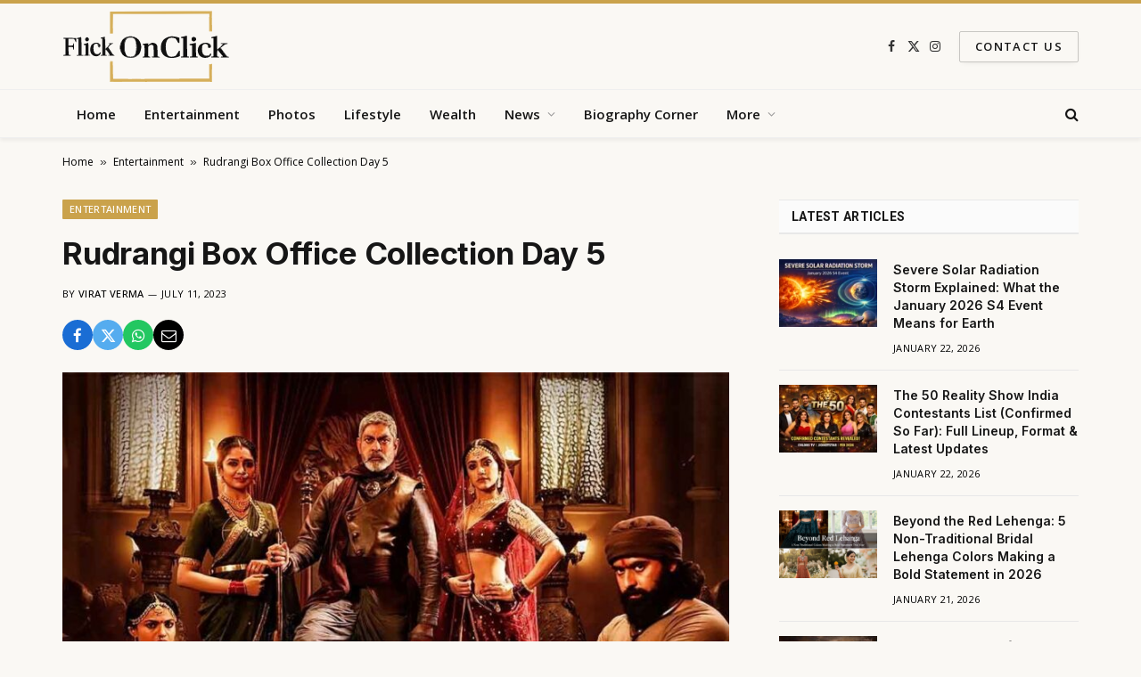

--- FILE ---
content_type: text/html; charset=utf-8
request_url: https://www.google.com/recaptcha/api2/aframe
body_size: 260
content:
<!DOCTYPE HTML><html><head><meta http-equiv="content-type" content="text/html; charset=UTF-8"></head><body><script nonce="JZKAxABXD6SAM_daAtwmGQ">/** Anti-fraud and anti-abuse applications only. See google.com/recaptcha */ try{var clients={'sodar':'https://pagead2.googlesyndication.com/pagead/sodar?'};window.addEventListener("message",function(a){try{if(a.source===window.parent){var b=JSON.parse(a.data);var c=clients[b['id']];if(c){var d=document.createElement('img');d.src=c+b['params']+'&rc='+(localStorage.getItem("rc::a")?sessionStorage.getItem("rc::b"):"");window.document.body.appendChild(d);sessionStorage.setItem("rc::e",parseInt(sessionStorage.getItem("rc::e")||0)+1);localStorage.setItem("rc::h",'1769035319497');}}}catch(b){}});window.parent.postMessage("_grecaptcha_ready", "*");}catch(b){}</script></body></html>